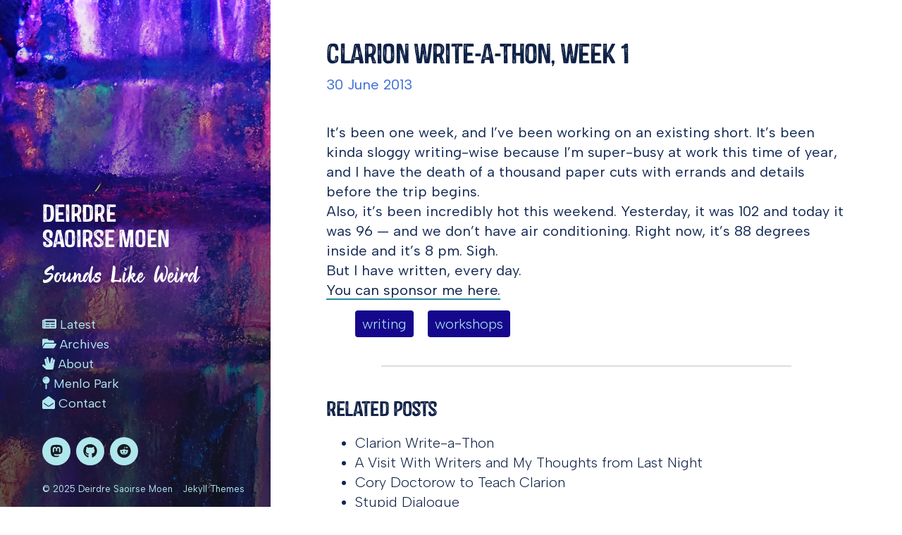

--- FILE ---
content_type: text/html
request_url: https://deirdre.net/2013/clarion-write-a-thon-week-1/
body_size: 2990
content:
<!DOCTYPE html>
<html class="no-js" lang="en">
  <head>
    <!-- - - - - - - - - - - - - - - - - - - - - - - - - - - - - - - -

	Deirdre Saoirse&nbsp;Moen

	Journal Theme by https://jekyllthemes.io
	Premium + free Jekyll themes for your blog or website.

	- - - - - - - - - - - - - - - - - - - - - - - - - - - - - - - - -->
    <meta charset="utf-8">
    <meta http-equiv="X-UA-Compatible" content="IE=edge,chrome=1">
    <!-- Page Info -->
    <link rel="shortcut icon" href="/assets/favicon.png">
    <title>Clarion Write-a-Thon, Week 1 – Deirdre Saoirse&nbsp;Moen</title>
    <meta name="description" content="It’s been one week, and I’ve been working on an existing short. It’s been kinda sloggy writing-wise because I’m super-busy at work this time of year, and I have the death of a thousand paper cuts with errands and details before the trip begins.
Also, it’s been incredibly hot this weekend. Yesterday, it was 102 and today it was 96 — and we don’t have air conditioning. Right now, it’s 88 degrees inside and it’s 8 pm. Sigh.
But I have written, every day.
You can sponsor me here.
">
    <!-- Twitter Card -->
    <meta name="twitter:card" content="summary_large_image">
    <meta name="twitter:title" content="Clarion Write-a-Thon, Week 1 – Deirdre Saoirse&nbsp;Moen">
    <meta name="twitter:description" content="It’s been one week, and I’ve been working on an existing short. It’s been kinda sloggy writing-wise because I’m super-busy at work this time of year, and I have the death of a thousand paper cuts with errands and details before the trip begins.
Also, it’s been incredibly hot this weekend. Yesterday, it was 102 and today it was 96 — and we don’t have air conditioning. Right now, it’s 88 degrees inside and it’s 8 pm. Sigh.
But I have written, every day.
You can sponsor me here.
">
    <meta name="twitter:image:src" content="https://deirdre.net/assets/sidebar.jpg">
    <!-- Facebook OpenGraph -->
    <meta property="og:title" content="Clarion Write-a-Thon, Week 1 – Deirdre Saoirse&nbsp;Moen" />
    <meta property="og:description" content="It’s been one week, and I’ve been working on an existing short. It’s been kinda sloggy writing-wise because I’m super-busy at work this time of year, and I have the death of a thousand paper cuts with errands and details before the trip begins.
Also, it’s been incredibly hot this weekend. Yesterday, it was 102 and today it was 96 — and we don’t have air conditioning. Right now, it’s 88 degrees inside and it’s 8 pm. Sigh.
But I have written, every day.
You can sponsor me here.
" />
    <meta property="og:image" content="https://deirdre.net/assets/sidebar.jpg" />
    <!-- Font Embed Code -->
    <link href="https://fonts.googleapis.com/css?family=Albert+Sans:300,300i,400,400i,600,600i" rel="stylesheet">
    <!-- Styles -->
    <meta name="viewport" content="width=device-width, initial-scale=1">
    <link rel="stylesheet" href="/css/style.css">
    <!-- Icons -->
    <script defer src="https://use.fontawesome.com/releases/v5.1.1/js/solid.js" integrity="sha384-GXi56ipjsBwAe6v5X4xSrVNXGOmpdJYZEEh/0/GqJ3JTHsfDsF8v0YQvZCJYAiGu" crossorigin="anonymous"></script>
    <script defer src="https://use.fontawesome.com/releases/v5.1.1/js/brands.js" integrity="sha384-0inRy4HkP0hJ038ZyfQ4vLl+F4POKbqnaUB6ewmU4dWP0ki8Q27A0VFiVRIpscvL" crossorigin="anonymous"></script>
    <script defer src="https://use.fontawesome.com/releases/v5.1.1/js/fontawesome.js" integrity="sha384-NY6PHjYLP2f+gL3uaVfqUZImmw71ArL9+Roi9o+I4+RBqArA2CfW1sJ1wkABFfPe" crossorigin="anonymous"></script>
    <link type="application/atom+xml" rel="alternate" href="https://deirdre.net/feed.xml" title="Sounds Like Weird" />
    <!-- Begin Jekyll SEO tag v2.8.0 -->
    <title>Clarion Write-a-Thon, Week 1 | Sounds Like Weird</title>
    <meta name="generator" content="Jekyll v4.3.3" />
    <meta property="og:title" content="Clarion Write-a-Thon, Week 1" />
    <meta name="author" content="deirdre" />
    <meta property="og:locale" content="en_US" />
    <meta name="description" content="It’s been one week, and I’ve been working on an existing short. It’s been kinda sloggy writing-wise because I’m super-busy at work this time of year, and I have the death of a thousand paper cuts with errands and details before the trip begins. Also, it’s been incredibly hot this weekend. Yesterday, it was 102 and today it was 96 — and we don’t have air conditioning. Right now, it’s 88 degrees inside and it’s 8 pm. Sigh. But I have written, every day. You can sponsor me here." />
    <meta property="og:description" content="It’s been one week, and I’ve been working on an existing short. It’s been kinda sloggy writing-wise because I’m super-busy at work this time of year, and I have the death of a thousand paper cuts with errands and details before the trip begins. Also, it’s been incredibly hot this weekend. Yesterday, it was 102 and today it was 96 — and we don’t have air conditioning. Right now, it’s 88 degrees inside and it’s 8 pm. Sigh. But I have written, every day. You can sponsor me here." />
    <link rel="canonical" href="https://deirdre.net/2013/clarion-write-a-thon-week-1/" />
    <meta property="og:url" content="https://deirdre.net/2013/clarion-write-a-thon-week-1/" />
    <meta property="og:site_name" content="Sounds Like Weird" />
    <meta property="og:type" content="article" />
    <meta property="article:published_time" content="2013-06-30T12:55:53-07:00" />
    <meta name="twitter:card" content="summary" />
    <meta property="twitter:title" content="Clarion Write-a-Thon, Week 1" />
    <script type="application/ld+json">
      {"@context":"https://schema.org","@type":"BlogPosting","author":{"@type":"Person","name":"deirdre"},"dateModified":"2013-06-30T12:55:53-07:00","datePublished":"2013-06-30T12:55:53-07:00","description":"It’s been one week, and I’ve been working on an existing short. It’s been kinda sloggy writing-wise because I’m super-busy at work this time of year, and I have the death of a thousand paper cuts with errands and details before the trip begins. Also, it’s been incredibly hot this weekend. Yesterday, it was 102 and today it was 96 — and we don’t have air conditioning. Right now, it’s 88 degrees inside and it’s 8 pm. Sigh. But I have written, every day. You can sponsor me here.","headline":"Clarion Write-a-Thon, Week 1","mainEntityOfPage":{"@type":"WebPage","@id":"https://deirdre.net/2013/clarion-write-a-thon-week-1/"},"url":"https://deirdre.net/2013/clarion-write-a-thon-week-1/"}
    </script>
    <!-- End Jekyll SEO tag -->
    <!-- Custom Styles -->
    <style></style>
    <!-- Analytics Code -->
    <!-- Extra Header JS Code -->
  </head>
  <body class="loading ajax-loading" data-site-url="https://deirdre.net" data-page-url="/2013/clarion-write-a-thon-week-1/">
    <header class="header">
      <div class="header-image header-image--on" style="background-image: url(/assets/sidebar.jpg);"></div>
      <div class="header-image"></div>
      <div class="header-overlay"></div>
      <div class="header__content">
        <a href="/" class="header__title">
          Deirdre Saoirse&nbsp;Moen
        </a>
        <p class="header__tagline">Sounds Like Weird</p>
        <div class="menu">
          <div class="menu__toggle js-menu-toggle">
            <div class="menu__toggle__icon"><span></span></div>
          </div>
          <div class="menu__wrap">
            <ul class="menu__list">
              <li class="menu__list__item">
                <a href="/" class="menu__list__item__link">
                  <i class="fa fa-newspaper" aria-hidden="true"></i> Latest</a>
              </li>
              <li class="menu__list__item">
                <a href="/archives/" class="menu__list__item__link">
                  <i class="fa fa-folder-open" aria-hidden="true"></i> Archives</a>
              </li>
              <li class="menu__list__item">
                <a href="/about" class="menu__list__item__link">
                  <i class="fa fa-hand-spock" aria-hidden="true"></i> About</a>
              </li>
              <li class="menu__list__item">
                <a href="/about/menlo-park" class="menu__list__item__link">
                  <i class="fa fa-map-pin" aria-hidden="true"></i> Menlo Park</a>
              </li>
              <li class="menu__list__item">
                <a href="/contact" class="menu__list__item__link">
                  <i class="fa fa-envelope-open" aria-hidden="true"></i> Contact</a>
              </li>
            </ul>
            <ul class="socials">
              <li class="socials__item">
                <a href="https://hachyderm.io/@deirdresm" target="_blank" class="socials__item__link" title="Mastodon">
                  <i class="fab fa-mastodon" aria-hidden="true"></i>
                </a>
              </li>
              <li class="socials__item">
                <a href="https://github.com/deirdresm" target="_blank" class="socials__item__link" title="Github">
                  <i class="fab fa-github" aria-hidden="true"></i>
                </a>
              </li>
              <li class="socials__item">
                <a href="https://reddit.com/u/deirdresm" target="_blank" class="socials__item__link" title="Reddit">
                  <i class="fab fa-reddit" aria-hidden="true"></i>
                </a>
              </li>
            </ul>
          </div>
        </div>
      </div>
      <div class="header__copyright">
        <span>© 2025 Deirdre Saoirse&nbsp;Moen</span>
        <a href="https://jekyllthemes.io" target="_blank">Jekyll Themes</a>
      </div>
    </header>
    <div class="loader"><svg width="120" height="30" viewBox="0 0 120 30" xmlns="http://www.w3.org/2000/svg"><circle cx="15" cy="15" r="15"><animate attributeName="r" from="15" to="15" begin="0s" dur="0.8s" values="15;9;15" calcMode="linear" repeatCount="indefinite" /><animate attributeName="fill-opacity" from="1" to="1" begin="0s" dur="0.8s" values="1;.5;1" calcMode="linear" repeatCount="indefinite" /></circle><circle cx="60" cy="15" r="9" fill-opacity="0.3"><animate attributeName="r" from="9" to="9" begin="0s" dur="0.8s" values="9;15;9" calcMode="linear" repeatCount="indefinite" /><animate attributeName="fill-opacity" from="0.5" to="0.5" begin="0s" dur="0.8s" values=".5;1;.5" calcMode="linear" repeatCount="indefinite" /></circle><circle cx="105" cy="15" r="15"><animate attributeName="r" from="15" to="15" begin="0s" dur="0.8s" values="15;9;15" calcMode="linear" repeatCount="indefinite" /><animate attributeName="fill-opacity" from="1" to="1" begin="0s" dur="0.8s" values="1;.5;1" calcMode="linear" repeatCount="indefinite" /></circle></svg></div>
    <div class="page-loader"></div>
    <div class="page">
      <div class="page__content" data-page-title="Clarion Write-a-Thon, Week 1 – Deirdre Saoirse&nbsp;Moen" data-image="/assets/sidebar.jpg">
        <section class="intro">
          <div class="wrap">
            <h1>Clarion Write-a-Thon, Week 1</h1>
            <p>30 June 2013</p>
          </div>
        </section>
        <section class="single">
          <div class="wrap">
            <p>It’s been one week, and I’ve been working on an existing short. It’s been kinda sloggy writing-wise because I’m super-busy at work this time of year, and I have the death of a thousand paper cuts with errands and details before the trip begins.<br />
              Also, it’s been incredibly hot this weekend. Yesterday, it was 102 and today it was 96 — and we don’t have air conditioning. Right now, it’s 88 degrees inside and it’s 8 pm. Sigh.<br />
              But I have written, every day.<br />
              <a href="http://clarionwriteathon.org/members/profile.php?writerid=580933">You can sponsor me here.</a></p>
            <ul class="tag-list">
              <li><a href="/tag/writing">writing</a></li>
              <li><a href="/tag/workshops">workshops</a></li>
            </ul>
            <hr>
            <div>
              <h3>Related Posts</h3>
              <ul class="related-post">
                <li><a href="/2013/clarion-write-a-thon/">Clarion Write-a-Thon</a></li>
                <li><a href="/2011/a-visit-with-writers-and-my-thoughts-from-last-night/">A Visit With Writers and My Thoughts from Last Night</a></li>
                <li><a href="/2004/cory-to-teach-clarion/">Cory Doctorow to Teach Clarion</a></li>
                <li><a href="/2002/stupid-dialogue/">Stupid Dialogue</a></li>
                <li><a href="/2002/chugging-along-2/">Chugging Along</a></li>
              </ul>
            </div>
          </div>
        </section>
      </div>
    </div>
    <footer class="footer">
    </footer>
    <!-- Javascript Assets -->
    <script src="https://ajax.googleapis.com/ajax/libs/jquery/3.2.1/jquery.min.js"></script>
    <script src="/js/plugins-min.js"></script>
    <script src="/js/journal-min.js"></script>
    <!-- Extra Footer JS Code -->
  </body>
</html>

--- FILE ---
content_type: text/css
request_url: https://deirdre.net/css/style.css
body_size: 7988
content:
html,body,div,span,applet,object,iframe,h1,h2,h3,h4,h5,h6,p,blockquote,pre,hr,a,abbr,address,cite,code,del,dfn,em,img,ins,kbd,q,s,samp,small,strong,sub,sup,tt,var,b,u,i,dl,dt,dd,ol,ul,li,fieldset,form,label,legend,table,caption,tbody,tfoot,thead,tr,th,td,article,aside,canvas,details,figcaption,figure,footer,header,hgroup,menu,nav,section,summary,time,mark,audio,video{margin:0;padding:0}article,aside,details,figcaption,figure,footer,header,hgroup,menu,nav,section{display:block}h1,h2,h3,h4,h5,h6{font-size:100%}table{border-collapse:collapse;border-spacing:0}strong,b,mark{font-weight:700;font-style:inherit}em,i,cite,q,address,dfn,var{font-style:italic;font-weight:inherit}abbr[title],dfn[title]{cursor:help;border-bottom:1px dotted}ins{border-bottom:1px solid}a,u,ins{text-decoration:none}del,s{text-decoration:line-through}pre,code,samp,kbd{font-family:monospace}small{font-size:.75em}img{border:0;font-style:italic}input,select,option,optgroup,textarea{font:inherit}*{-moz-box-sizing:border-box;-webkit-box-sizing:border-box;box-sizing:border-box;margin:0;padding:0}article,aside,details,figcaption,figure,footer,header,hgroup,nav,section{display:block}audio[controls],canvas,video{display:inline-block;*display:inline;*zoom:1}html{font-size:100%;-webkit-overflow-scrolling:touch;-webkit-tap-highlight-color:rgba(0,0,0,0);-webkit-text-size-adjust:100%;-ms-text-size-adjust:100%}body{margin:0;text-rendering:optimizeLegibility}img{border:0;-ms-interpolation-mode:bicubic;display:block}img,object,embed{max-width:100%;height:auto}input{-webkit-appearance:none}header,footer,section{position:relative;float:left;clear:both;width:100%}*{margin:0;padding:0;line-height:calc(.25rem + 1em + .25rem)}*,::before,::after{box-sizing:border-box}*:where(:not(fieldset,progress,meter)){border-width:0;border-style:solid;background-origin:border-box;background-repeat:no-repeat}html{block-size:100%;-webkit-text-size-adjust:none}@media(prefers-reduced-motion: no-preference){html:focus-within{scroll-behavior:smooth}}body{-webkit-font-smoothing:antialiased;text-rendering:optimizeSpeed;min-block-size:100%}:where(img,svg,video,canvas,audio,iframe,embed,object){display:block}:where(img,svg,video){block-size:auto;max-inline-size:100%}:where(svg){stroke:none;fill:currentColor}:where(svg):where(:not([fill])){stroke:currentColor;fill:none;stroke-linecap:round;stroke-linejoin:round}:where(svg):where(:not([width])){inline-size:5rem}:where(input,button,textarea,select),:where(input[type=file])::-webkit-file-upload-button{color:inherit;font:inherit;font-size:inherit;letter-spacing:inherit}:where(textarea){resize:vertical}@supports(resize: block){:where(textarea){resize:block}}:where(p,h1,h2,h3,h4,h5,h6){overflow-wrap:break-word}w h1{font-size:2em}:where(ul,ol)[role=list]{list-style:none}a:not([class]){text-decoration-skip-ink:auto}:where(a[href],area,button,input,label[for],select,summary,textarea,[tabindex]:not([tabindex*="-"])){cursor:pointer;touch-action:manipulation}:where(input[type=file]){cursor:auto}:where(input[type=file])::-webkit-file-upload-button,:where(input[type=file])::file-selector-button{cursor:pointer}@media(prefers-reduced-motion: no-preference){:focus-visible{transition:outline-offset 145ms cubic-bezier(0.25, 0, 0.4, 1)}:where(:not(:active)):focus-visible{transition-duration:.25s}}:where(:not(:active)):focus-visible{outline-offset:5px}:where(button,button[type],input[type=button],input[type=submit],input[type=reset]),:where(input[type=file])::-webkit-file-upload-button,:where(input[type=file])::file-selector-button{-webkit-tap-highlight-color:rgba(0,0,0,0);-webkit-touch-callout:none;user-select:none;text-align:center}:where(button,button[type],input[type=button],input[type=submit],input[type=reset])[disabled]{cursor:not-allowed}input,textarea{-webkit-user-select:auto}textarea{white-space:revert}meter{-webkit-appearance:revert;appearance:revert}::placeholder{color:unset}:where([contenteditable]:not([contenteditable=false])){-moz-user-modify:read-write;-webkit-user-modify:read-write;overflow-wrap:break-word;-webkit-line-break:after-white-space;-webkit-user-select:auto}:where([draggable=true]){-webkit-user-drag:element}@-webkit-keyframes a{0%{-webkit-transform:translate(-50%, -50%) rotateX(0) rotateY(0);transform:translate(-50%, -50%) rotateX(0) rotateY(0)}50%{-webkit-transform:translate(-50%, -50%) rotateX(-180deg) rotateY(0);transform:translate(-50%, -50%) rotateX(-180deg) rotateY(0)}to{-webkit-transform:translate(-50%, -50%) rotateX(-180deg) rotateY(-180deg);transform:translate(-50%, -50%) rotateX(-180deg) rotateY(-180deg)}}@keyframes a{0%{-webkit-transform:translate(-50%, -50%) rotateX(0) rotateY(0);transform:translate(-50%, -50%) rotateX(0) rotateY(0)}50%{-webkit-transform:translate(-50%, -50%) rotateX(-180deg) rotateY(0);transform:translate(-50%, -50%) rotateX(-180deg) rotateY(0)}to{-webkit-transform:translate(-50%, -50%) rotateX(-180deg) rotateY(-180deg);transform:translate(-50%, -50%) rotateX(-180deg) rotateY(-180deg)}}.fluidbox{outline:none}.fluidbox__overlay{background-color:rgba(255,255,255,.85);cursor:pointer;cursor:zoom-out;opacity:0;pointer-events:none;position:fixed;top:-100%;left:0;bottom:-100%;right:0;-webkit-transition:all .25s ease-in-out;transition:all .25s ease-in-out}.fluidbox--opened .fluidbox__overlay{pointer-events:auto}.fluidbox__wrap{background-position:center center;background-size:cover;margin:0 auto;position:relative;-webkit-transition:all .25s ease-in-out;transition:all .25s ease-in-out}.fluidbox--closed .fluidbox__thumb,.fluidbox__thumb{-webkit-transition:opacity 0s ease-in-out 0s;transition:opacity 0s ease-in-out 0s}.fluidbox__ghost{background-size:100% 100%;background-position:center center;background-repeat:no-repeat;position:absolute;-webkit-transition:opacity 0s 0s,-webkit-transform .25s 0s;transition:opacity 0s 0s,-webkit-transform .25s 0s;transition:opacity 0s 0s,transform .25s 0s;transition:opacity 0s 0s,transform .25s 0s,-webkit-transform .25s 0s}.fluidbox--opened .fluidbox__ghost{cursor:pointer;cursor:zoom-out}.fluidbox--closed .fluidbox__ghost{-webkit-transition:opacity 0s .25s,-webkit-transform .25s 0s;transition:opacity 0s .25s,-webkit-transform .25s 0s;transition:opacity 0s .25s,transform .25s 0s;transition:opacity 0s .25s,transform .25s 0s,-webkit-transform .25s 0s}.fluidbox__loader{opacity:0;-webkit-perspective:200px;perspective:200px;pointer-events:none;position:absolute;top:0;left:0;bottom:0;right:0}.fluidbox__loader:before{background-color:rgba(255,255,255,.85);content:"";-webkit-transform-style:preserve-3d;transform-style:preserve-3d;position:absolute;top:50%;left:50%;width:20%;padding-bottom:20%;-webkit-transform:translate(-50%, -50%);transform:translate(-50%, -50%);-webkit-transition-property:-webkit-transform;transition-property:-webkit-transform;transition-property:transform;transition-property:transform,-webkit-transform;-webkit-transition-duration:.25s;transition-duration:.25s;-webkit-transition-delay:0s;transition-delay:0s}.fluidbox--loading .fluidbox__loader{opacity:1;-webkit-transition:opacity .25s ease-in-out .25s;transition:opacity .25s ease-in-out .25s}.fluidbox--loading .fluidbox__loader:before{-webkit-animation:a 1s 0s infinite ease-in-out forwards;animation:a 1s 0s infinite ease-in-out forwards}.owl-carousel{display:none;-webkit-tap-highlight-color:rgba(0,0,0,0);position:relative;z-index:1}.owl-carousel .owl-stage{position:relative;-ms-touch-action:pan-Y;-moz-backface-visibility:hidden}.owl-carousel .owl-stage:after{content:".";display:block;clear:both;visibility:hidden;line-height:0;height:0}.owl-carousel .owl-stage-outer{position:relative;overflow:hidden;-webkit-transform:translate3d(0px, 0px, 0px)}.owl-carousel .owl-wrapper,.owl-carousel .owl-item{-webkit-backface-visibility:hidden;-moz-backface-visibility:hidden;-ms-backface-visibility:hidden;-webkit-transform:translate3d(0, 0, 0);-moz-transform:translate3d(0, 0, 0);-ms-transform:translate3d(0, 0, 0)}.owl-carousel .owl-item{position:relative;min-height:1px;float:left;-webkit-backface-visibility:hidden;-webkit-tap-highlight-color:rgba(0,0,0,0);-webkit-touch-callout:none}.owl-carousel .owl-item img{display:block;width:100%}.owl-carousel .owl-nav.disabled,.owl-carousel .owl-dots.disabled{display:none}.owl-carousel .owl-nav .owl-prev,.owl-carousel .owl-nav .owl-next,.owl-carousel .owl-dot{cursor:pointer;cursor:hand;-webkit-user-select:none;-khtml-user-select:none;-moz-user-select:none;-ms-user-select:none;user-select:none}.owl-carousel.owl-loaded{display:block}.owl-carousel.owl-loading{opacity:0;display:block}.owl-carousel.owl-hidden{opacity:0}.owl-carousel.owl-refresh .owl-item{visibility:hidden}.owl-carousel.owl-drag .owl-item{-webkit-user-select:none;-moz-user-select:none;-ms-user-select:none;user-select:none}.owl-carousel.owl-grab{cursor:move;cursor:grab}.owl-carousel.owl-rtl{direction:rtl}.owl-carousel.owl-rtl .owl-item{float:right}.no-js .owl-carousel{display:block}.owl-carousel .animated{animation-duration:500ms;animation-fill-mode:both}.owl-carousel .owl-animated-in{z-index:0}.owl-carousel .owl-animated-out{z-index:1}.owl-carousel .fadeOut{animation-name:fadeOut}@keyframes fadeOut{0%{opacity:1}100%{opacity:0}}.owl-height{transition:height 500ms ease-in-out}.owl-carousel .owl-item .owl-lazy{opacity:0;transition:opacity 400ms ease}.owl-carousel .owl-item img.owl-lazy{transform-style:preserve-3d}.owl-carousel .owl-video-wrapper{position:relative;height:100%;background:#000}.owl-carousel .owl-video-play-icon{position:absolute;height:80px;width:80px;left:50%;top:50%;margin-left:-40px;margin-top:-40px;background:url("owl.video.play.png") no-repeat;cursor:pointer;z-index:1;-webkit-backface-visibility:hidden;transition:transform 100ms ease}.owl-carousel .owl-video-play-icon:hover{-ms-transform:scale(1.3, 1.3);transform:scale(1.3, 1.3)}.owl-carousel .owl-video-playing .owl-video-tn,.owl-carousel .owl-video-playing .owl-video-play-icon{display:none}.owl-carousel .owl-video-tn{opacity:0;height:100%;background-position:center center;background-repeat:no-repeat;background-size:contain;transition:opacity 400ms ease}.owl-carousel .owl-video-frame{position:relative;z-index:1;height:100%;width:100%}@font-face{font-family:"CastorOne";src:url("/fonts/castor-one-webfont.eot");src:url("/fonts/castor-one-webfont.eot?#iefix") format("embedded-opentype"),url("/fonts/castor-one-webfont.woff") format("woff"),url("/fonts/castor-one-webfont.ttf") format("truetype");font-weight:normal;font-style:normal}@font-face{font-family:"CastorOne";src:url("/fonts/castor-one-italic-webfont.eot");src:url("/fonts/castor-one-italic-webfont.eot?#iefix") format("embedded-opentype"),url("/fonts/castor-one-italic-webfont.woff") format("woff"),url("/fonts/castor-one-italic-webfont.ttf") format("truetype");font-weight:normal;font-style:italic}@font-face{font-family:"Evenfall";src:url("/fonts/Evenfall-Upright-webfont.eot");src:url("/fonts/Evenfall-Upright-webfont.eot?#iefix") format("embedded-opentype"),url("/fonts/Evenfall-Upright-webfont.woff") format("woff"),url("/fonts/Evenfall-Upright-webfont.woff2") format("woff2"),url("/fonts/Evenfall-Upright-webfont.ttf") format("truetype");font-weight:normal;font-style:normal}@font-face{font-family:"Evenfall";src:url("/fonts/Evenfall-Italic-webfont.eot");src:url("/fonts/Evenfall-Italic-webfont.eot?#iefix") format("embedded-opentype"),url("/fonts/Evenfall-Italic-webfont.woff") format("woff"),url("/fonts/Evenfall-Italic-webfont.woff2") format("woff2"),url("/fonts/Evenfall-Italic-webfont.ttf") format("truetype");font-weight:normal;font-style:italic}@font-face{font-family:"FourSeasonsPro";src:url("/fonts/four_seasons_pro-webfont.eot");src:url("/fonts/four_seasons_pro-webfont.eot?#iefix") format("embedded-opentype"),url("/fonts/four_seasons_pro-webfont.woff") format("woff"),url("/fonts/four_seasons_pro-webfont.ttf") format("truetype"),url("/fonts/four_seasons_pro-webfont.svg#four_seasons_pro") format("svg");font-weight:normal;font-style:normal}@font-face{font-family:"FourSeasonsPro";src:url("/fonts/four_seasons_pro_italic-webfont.eot");src:url("/fonts/four_seasons_pro_italic-webfont.eot?#iefix") format("embedded-opentype"),url("/fonts/four_seasons_pro_italic-webfont.woff") format("woff"),url("/fonts/four_seasons_pro_italic-webfont.ttf") format("truetype"),url("/fonts/four_seasons_pro_italic-webfont.svg#four_seasons_pro_italic") format("svg");font-weight:normal;font-style:italic}@font-face{font-family:"FourSeasonsPro";src:url("/fonts/four_seasons_pro_bold-webfont.eot");src:url("/fonts/four_seasons_pro_bold-webfont.eot?#iefix") format("embedded-opentype"),url("/fonts/four_seasons_pro_bold-webfont.woff") format("woff"),url("/fonts/four_seasons_pro_bold-webfont.ttf") format("truetype"),url("/fonts/four_seasons_pro_bold-webfont.svg#four_seasons_pro_bold") format("svg");font-weight:bold;font-style:normal}@font-face{font-family:"FourSeasonsPro";src:url("/fonts/four_seasons_pro_bold_italic-webfont.eot");src:url("/fonts/four_seasons_pro_bold_italic-webfont.eot?#iefix") format("embedded-opentype"),url("/fonts/four_seasons_pro_bold_italic-webfont.woff") format("woff"),url("/fonts/four_seasons_pro_bold_italic-webfont.ttf") format("truetype"),url("/fonts/four_seasons_pro_bold_italic-webfont.svg#four_seasons_pro_bold_italic") format("svg");font-weight:bold;font-style:italic}@font-face{font-family:"friendlyicons";src:url("/fonts/Friendly-Icons-Font.eot");src:url("/fonts/Friendly-Icons-Font.eot?#iefix") format("embedded-opentype"),url("/fonts/Friendly-Icons-Font.woff") format("woff"),url("/fonts/Friendly-Icons-Font.ttf") format("truetype"),url("/fonts/Friendly-Icons-Font.svg#friendlyicons") format("svg");font-weight:normal;font-style:normal}html,body{height:100%}body{background:#fff;font-family:"Albert Sans","Georgia","Optima",serif;font-weight:400;font-style:normal;line-height:1;color:#112753;min-height:100%;position:relative}h1,h2,h3,h4,h5,h6{font-family:"CastorOne","Optima","Helvetica","Arial",sans-serif;color:#0e2045}h1:first-child,h2:first-child,h3:first-child,h4:first-child,h5:first-child,h6:first-child{margin-top:0}h1,.h1{font-size:25px;font-weight:400;line-height:1.2;letter-spacing:-0.02em}@media only screen and (min-width: 768px){h1,.h1{font-size:30px}}@media only screen and (min-width: 1220px){h1,.h1{font-size:40px}}h1 a,.h1 a{font-weight:400}h2,.h2{margin-top:40px;font-size:25px;font-weight:400;line-height:1.2;letter-spacing:-0.02em}@media only screen and (min-width: 768px){h2,.h2{font-size:30px}}@media only screen and (min-width: 1220px){h2,.h2{font-size:35px}}h2 a,.h2 a{font-weight:400}p h2,p .h2{margin-top:20px}h3,.h3{margin-top:40px;font-size:22px;font-weight:400;line-height:1.3;letter-spacing:-0.02em}@media only screen and (min-width: 768px){h3,.h3{font-size:25px}}@media only screen and (min-width: 1220px){h3,.h3{font-size:30px}}h4,.h4{margin-top:25px;font-size:17px;font-weight:400;line-height:1.6;letter-spacing:0em}@media only screen and (min-width: 768px){h4,.h4{font-size:22px}}@media only screen and (min-width: 1220px){h4,.h4{font-size:22px}}h5,.h5{margin-top:15px;font-size:17px;font-weight:400;line-height:1.6;letter-spacing:0em}@media only screen and (min-width: 768px){h5,.h5{font-size:20px}}@media only screen and (min-width: 1220px){h5,.h5{font-size:20px}}h6,.h6{margin-top:15px;font-size:17px;font-weight:400;line-height:1.6;letter-spacing:0em}@media only screen and (min-width: 768px){h6,.h6{font-size:20px}}@media only screen and (min-width: 1220px){h6,.h6{font-size:20px}}p,ul,ol{margin-top:15px;font-size:16px;font-weight:400;line-height:1.4;letter-spacing:0em}@media only screen and (min-width: 768px){p,ul,ol{font-size:18px}}@media only screen and (min-width: 1220px){p,ul,ol{font-size:20px}}p strong,ul strong,ol strong{font-weight:600}p:first-child,ul:first-child,ol:first-child{margin-top:0}ul,ol{list-style-position:outside;margin-left:10%}ol{max-width:85%}ol li{width:100%}ul li p{width:100%;padding-bottom:6px;line-height:1.35}blockquote{margin-top:15px;margin-block-start:15px;margin-block-end:15px;font-family:"Albert Sans","Georgia","Optima",serif;font-size:17px;font-weight:400;letter-spacing:.02em;line-height:1.35}@media only screen and (min-width: 768px){blockquote{font-size:18px}}@media only screen and (min-width: 1220px){blockquote{font-size:19px}}blockquote p{font-size:17px;font-weight:400;letter-spacing:.02em;line-height:1.35}@media only screen and (min-width: 768px){blockquote p{font-size:18px}}@media only screen and (min-width: 1220px){blockquote p{font-size:19px}}a{text-decoration:none;color:#0e2045;font-weight:500;-webkit-transition:all .15s ease-in-out;-moz-transition:all .15s ease-in-out;-ms-transition:all .15s ease-in-out;-o-transition:all .15s ease-in-out;transition:all .15s ease-in-out}a:hover{color:#258a9b}.button{display:inline-block;padding:9px 10px 10px;font-size:13px;line-height:1;border:2px solid #258a9b;border-radius:3px;background:#258a9b;color:#fff;font-weight:600;letter-spacing:0em;cursor:pointer}@media only screen and (min-width: 768px){.button{padding:11px 20px 12px;font-size:15px}}.button:hover{background:#256d9b;border-color:#256d9b;color:#fff}.button svg{margin-right:5px}.button svg:last-child{margin-right:0;margin-left:5px}@media only screen and (min-width: 768px){.button svg{margin-right:8px}.button svg:last-child{margin-right:0;margin-left:8px}}.button--large{padding:15px 20px 16px;font-size:13px}@media only screen and (min-width: 768px){.button--large{padding:19px 40px 20px;font-size:17px}}.button--light{background:rgba(0,0,0,0);border-color:#0e2045;color:#0e2045}.button--light:hover{background:#258a9b;border-color:#258a9b;color:#fff}.button--overlay{background:rgba(0,0,0,0);border-color:#fff;color:#fff}.button--overlay:hover{background:#fff;border-color:#fff;color:#258a9b}hr{margin:40px 0;border:0;height:2px;background:#ddd}::selection{background:#258a9b;color:#fff}::-moz-selection{background:#258a9b;color:#fff}.page-loader{display:none}.page{-webkit-transition:all .4s ease-in-out;-moz-transition:all .4s ease-in-out;-ms-transition:all .4s ease-in-out;-o-transition:all .4s ease-in-out;transition:all .4s ease-in-out}body.loading .loader{opacity:1;visibility:visible;-webkit-transition:all .4s ease-in-out 1s;-moz-transition:all .4s ease-in-out 1s;-ms-transition:all .4s ease-in-out 1s;-o-transition:all .4s ease-in-out 1s;transition:all .4s ease-in-out 1s}body.loading .page{opacity:0;visibility:hidden;-webkit-transition:all .4s ease-in-out;-moz-transition:all .4s ease-in-out;-ms-transition:all .4s ease-in-out;-o-transition:all .4s ease-in-out;transition:all .4s ease-in-out}body.loading .footer{opacity:0;visibility:hidden;-webkit-transition:all .4s ease-in-out;-moz-transition:all .4s ease-in-out;-ms-transition:all .4s ease-in-out;-o-transition:all .4s ease-in-out;transition:all .4s ease-in-out}.loader{position:fixed;top:50%;left:50%;-moz-transform:translate(-50%, -50%);-o-transform:translate(-50%, -50%);-ms-transform:translate(-50%, -50%);-webkit-transform:translate(-50%, -50%);transform:translate(-50%, -50%);width:60px;height:15px;opacity:0;visibility:hidden;-webkit-transition:all .2s ease-in-out;-moz-transition:all .2s ease-in-out;-ms-transition:all .2s ease-in-out;-o-transition:all .2s ease-in-out;transition:all .2s ease-in-out}@media only screen and (min-width: 1024px){.loader{left:65%}}@media only screen and (min-width: 1600px){.loader{left:62.5%}}.loader svg{width:100%;height:100%;fill:rgba(14,32,69,.2)}.page,.page__content{float:left;clear:both;width:100%}@media only screen and (min-width: 1024px){.page{padding-left:30%}}@media only screen and (min-width: 1600px){.page{padding-left:25%}}.featured-image{position:relative;width:100%;height:0;padding-bottom:56.25%;background-size:cover;background-position:center;background-repeat:no-repeat}@media only screen and (min-width: 1024px){.featured-image{position:fixed;z-index:10;top:0;left:0;bottom:0;height:auto;padding-bottom:0;width:30%}}section{margin-top:40px}@media only screen and (min-width: 768px){section{margin-top:50px}}@media only screen and (min-width: 1024px){section{margin-top:60px}}@media only screen and (min-width: 1220px){section{margin-top:80px}}.wrap{position:relative;margin:0 auto;padding:0 20px}@media only screen and (min-width: 768px){.wrap{padding:0 40px}}@media only screen and (min-width: 1024px){.wrap{padding:0}}.buy-cta{position:fixed;bottom:0;right:0}.buy-cta__link{display:block;position:relative;width:40px;height:40px;background:#dc5b5d}@media only screen and (min-width: 768px){.buy-cta__link{width:60px;height:60px}}.buy-cta__link svg{position:absolute;top:50%;left:50%;width:20px;height:20px;-moz-transform:translate(-50%, -50%);-o-transform:translate(-50%, -50%);-ms-transform:translate(-50%, -50%);-webkit-transform:translate(-50%, -50%);transform:translate(-50%, -50%);fill:#fff}@media only screen and (min-width: 768px){.buy-cta__link svg{width:30px;height:30px}}.buy-cta__link:hover .buy-cta__text{-moz-transform:translate(0, 0);-o-transform:translate(0, 0);-ms-transform:translate(0, 0);-webkit-transform:translate(0, 0);transform:translate(0, 0);opacity:1}.buy-cta__text{position:absolute;top:0;right:40px;background:#dc5b5d;padding:14px 10px 13px 17px;color:#fff;font-size:13px;line-height:1;white-space:nowrap;-webkit-transition:all .15s ease-in-out;-moz-transition:all .15s ease-in-out;-ms-transition:all .15s ease-in-out;-o-transition:all .15s ease-in-out;transition:all .15s ease-in-out;-moz-transform:translate(0, 20px);-o-transform:translate(0, 20px);-ms-transform:translate(0, 20px);-webkit-transform:translate(0, 20px);transform:translate(0, 20px);opacity:0}@media only screen and (min-width: 768px){.buy-cta__text{right:60px;padding:22px 14px 23px 25px;font-size:15px;-moz-transform:translate(0, 30px);-o-transform:translate(0, 30px);-ms-transform:translate(0, 30px);-webkit-transform:translate(0, 30px);transform:translate(0, 30px)}}.header{padding:40px 20px;background:#161b21}@media only screen and (min-width: 768px){.header{padding:80px 40px}}@media only screen and (min-width: 1024px){.header{position:fixed;z-index:10;overflow:auto;top:0;left:0;bottom:0;width:30%;padding:0}}@media only screen and (min-width: 1600px){.header{width:25%}}.header-image{position:absolute;top:0;left:0;bottom:0;right:0;background-size:cover;background-position:center;background-repeat:no-repeat;opacity:0;-webkit-transition:opacity .4s ease-in-out;-moz-transition:opacity .4s ease-in-out;-ms-transition:opacity .4s ease-in-out;-o-transition:opacity .4s ease-in-out;transition:opacity .4s ease-in-out}@media only screen and (min-width: 1024px){.header-image{position:fixed;right:auto;width:30%}}@media only screen and (min-width: 1600px){.header-image{width:25%}}.header-image--on{opacity:1}.header-overlay{position:absolute;top:0;left:0;bottom:0;right:0;background:rgba(22,27,33,.7)}@media only screen and (min-width: 1024px){.header-overlay{background:-moz-linear-gradient(top, rgba(22, 27, 33, 0) 0%, rgba(22, 27, 33, 0.01) 1%, rgba(22, 27, 33, 0.7) 70%, rgba(22, 27, 33, 0.7) 100%);background:-webkit-linear-gradient(top, rgba(22, 27, 33, 0) 0%, rgba(22, 27, 33, 0.01) 1%, rgba(22, 27, 33, 0.7) 70%, rgba(22, 27, 33, 0.7) 100%);background:linear-gradient(to bottom, rgba(22, 27, 33, 0) 0%, rgba(22, 27, 33, 0.01) 1%, rgba(22, 27, 33, 0.7) 70%, rgba(22, 27, 33, 0.7) 100%)}}.header__content{position:relative}@media only screen and (min-width: 1024px){.header__content{position:absolute;bottom:0;padding:40px 40px 34px}}@media only screen and (min-width: 1220px){.header__content{padding:60px 60px 52px}}.header__logo{display:block;width:200px;max-width:80%}@media only screen and (min-width: 768px){.header__logo{float:left;max-width:50%}}.header__logo__img{width:100%;height:auto}.header__title{font-family:"CastorOne","Optima","Helvetica","Arial",sans-serif;font-size:25px;font-weight:400;letter-spacing:0em;line-height:1;color:#fff}.header__title:hover{color:#fff}@media only screen and (min-width: 768px){.header__title{font-size:30px}}@media only screen and (min-width: 1220px){.header__title{font-size:35px}}.header__tagline{margin-top:10px;font-family:"Evenfall",script;font-size:24px;font-style:italic;font-weight:normal;letter-spacing:0em;line-height:1.5;color:#fff}@media only screen and (min-width: 768px){.header__tagline{font-size:28px}}@media only screen and (min-width: 1220px){.header__tagline{font-size:32px}}.header__copyright{bottom:0%;position:fixed;display:block;font-size:13px;color:#b0e7ed;padding-bottom:15px}@media only screen and (min-width: 1024px){.header__copyright{padding-left:40px}}@media only screen and (min-width: 1220px){.header__copyright{padding-left:60px}}.header__copyright a{margin-left:10px;color:#b0e7ed;font-weight:400}.header__copyright a:hover{color:#e4a0d4}@media only screen and (min-width: 1024px){.menu{margin-top:20px}}@media only screen and (min-width: 1220px){.menu{margin-top:30px}}.menu__toggle{position:absolute;z-index:1002;top:0;right:0;cursor:pointer;font-size:15px;line-height:20px}@media only screen and (min-width: 1024px){.menu__toggle{display:none}}.menu__toggle__icon{float:right;position:relative;width:24px;height:20px;margin-left:8px}.menu__toggle__icon span,.menu__toggle__icon span:before,.menu__toggle__icon span:after{content:"";position:absolute;top:8px;left:0;width:100%;height:3px;-webkit-transition:all .1s;-moz-transition:all .1s;-ms-transition:all .1s;-o-transition:all .1s;transition:all .1s;background:rgba(255,255,255,.7)}.menu__toggle__icon span:before{top:-8px}.menu__toggle__icon span:after{top:8px}.menu--open .menu__toggle__icon span:before,.menu--open .menu__toggle__icon span:after{background:#fff !important}.menu--open .menu__toggle__icon span{background-color:rgba(0,0,0,0) !important}.menu--open .menu__toggle__icon span:before,.menu--open .menu__toggle__icon span:after{top:0}.menu--open .menu__toggle__icon span:before{-moz-transform:rotate(45deg);-o-transform:rotate(45deg);-ms-transform:rotate(45deg);-webkit-transform:rotate(45deg);transform:rotate(45deg)}.menu--open .menu__toggle__icon span:after{-moz-transform:rotate(-45deg);-o-transform:rotate(-45deg);-ms-transform:rotate(-45deg);-webkit-transform:rotate(-45deg);transform:rotate(-45deg)}.menu__wrap{position:fixed;z-index:1000;top:0;right:0;bottom:0;left:0;background:rgba(22,27,33,.95);overflow:auto;visibility:hidden;opacity:0;-webkit-transition:all .2s ease-in-out;-moz-transition:all .2s ease-in-out;-ms-transition:all .2s ease-in-out;-o-transition:all .2s ease-in-out;transition:all .2s ease-in-out}@media only screen and (min-width: 1024px){.menu__wrap{position:relative;background:rgba(0,0,0,0);visibility:visible;overflow:visible;opacity:1;-webkit-transition:none;-moz-transition:none;-ms-transition:none;-o-transition:none;transition:none}}.menu--open .menu__wrap{visibility:visible;opacity:1}.menu__list{list-style:none;margin:0 auto;padding:12px 20px}@media only screen and (min-width: 768px){.menu__list{padding:30px 40px}}@media only screen and (min-width: 1024px){.menu__list{margin:0;padding:0}}.menu__list__item__link{font-size:30px;font-weight:400;color:#b0e7ed;padding:10px 0}.menu__list__item__link:hover{color:#e4a0d4}@media only screen and (min-width: 1024px){.menu__list__item__link{padding:0;font-size:17px}}@media only screen and (min-width: 1220px){.menu__list__item__link{font-size:18px}}.menu__list__item__link.active-link{color:#fff}.menu__button{margin-top:15px;padding:15px 20px 16px;font-size:13px}@media only screen and (min-width: 1024px){.menu__button{margin-top:0;padding:11px 20px 12px;font-size:15px}}.header .socials{padding:12px 20px}@media only screen and (min-width: 768px){.header .socials{padding:10px 40px}}@media only screen and (min-width: 1024px){.header .socials{margin:27px 0 0;padding:0}}@media only screen and (min-width: 1220px){.header .socials{margin-top:35px}}.header .socials .socials__item__link{background:#b0e7ed;color:#161b21}.header .socials .socials__item__link:hover{background:#e4a0d4;color:#161b21}.footer{-webkit-transition:all .6s cubic-bezier(0.87, -0.41, 0.19, 1.44);-moz-transition:all .6s cubic-bezier(0.87, -0.41, 0.19, 1.44);-ms-transition:all .6s cubic-bezier(0.87, -0.41, 0.19, 1.44);-o-transition:all .6s cubic-bezier(0.87, -0.41, 0.19, 1.44);transition:all .6s cubic-bezier(0.87, -0.41, 0.19, 1.44);bottom:0%;position:fixed;padding:20px}@media only screen and (min-width: 768px){.footer{padding:40px 40px 10px 40px}}@media only screen and (min-width: 1220px){.footer{padding:40px 40px 15px 40px}}@media only screen and (min-width: 1024px){.footer{padding-left:30%}}@media only screen and (min-width: 1600px){.footer{padding-left:25%}}.footer__copyright{display:block;font-size:13px;color:#376bd6}@media only screen and (min-width: 1024px){.footer__copyright{padding-left:40px}}@media only screen and (min-width: 1220px){.footer__copyright{padding-left:60px}}.footer__copyright a{margin-left:10px;color:#376bd6;font-weight:400}.footer__copyright a:hover{color:#112753}.intro{margin-top:0;padding:20px 0 0}@media only screen and (min-width: 768px){.intro{padding:35px 0 0}}@media only screen and (min-width: 1024px){.intro{padding:35px 40px 0}}@media only screen and (min-width: 1220px){.intro{padding:53px 60px 0}}@media only screen and (min-width: 1024px){.intro .wrap{max-width:90%}}@media only screen and (min-width: 1220px){.intro .wrap{max-width:95%}}@media only screen and (min-width: 1600px){.intro .wrap{max-width:85%}}@media only screen and (min-width: 768px){.intro h1{white-space:pre-line}}.intro p{margin-top:5px;color:#376bd6;font-family:"Albert Sans","Optima","Helvetica","Arial",sans-serif}.single{margin-top:0;padding:20px 0;min-height:100vh}@media only screen and (min-width: 768px){.single{padding:40px 0}}@media only screen and (min-width: 1024px){.single{padding:30px 40px 40px}}@media only screen and (min-width: 1220px){.single{padding:40px 60px 60px}}.single h1,.single h2,.single h3,.single h4,.single h5,.single h6,.single p,.single ul,.single ol{margin-left:auto;margin-right:auto}@media only screen and (min-width: 1024px){.single h1,.single h2,.single h3,.single h4,.single h5,.single h6,.single p,.single ul,.single ol{max-width:90%}}@media only screen and (min-width: 1220px){.single h1,.single h2,.single h3,.single h4,.single h5,.single h6,.single p,.single ul,.single ol{max-width:95%}}@media only screen and (min-width: 1600px){.single h1,.single h2,.single h3,.single h4,.single h5,.single h6,.single p,.single ul,.single ol{max-width:85%}}.single ul ul,.single ul ol,.single ol ul,.single ol ol{max-width:100%}.single ol,.single ul{margin-left:3em}.single ol li,.single ul li{width:100%}.single ul li p{width:100%;padding-bottom:6px;line-height:1.5em}.single ul.tag-list{display:inline-flex;width:auto;flex-wrap:wrap;justify-content:space-between;flex-direction:row;list-style-type:none;padding-left:3em;margin-left:0}.single ul.tag-list li{padding:5px 10px;width:auto;border-radius:4px;background-color:#15088c;margin-right:1em}.single ul.tag-list li a,.single .menu__list__item__link{font-family:"Albert Sans","Optima","Helvetica","Arial",sans-serif;font-weight:300;color:#b0e7ed}.single ul.tag-list li a:hover,.single ul.tag-list li a:active,.single .menu__list__item__link:hover,.single .menu__list__item__link:active{color:#e4a0d4}.single ul.related-post li,.single ul.related-post li a{font-family:"Albert Sans","Optima","Helvetica","Arial",sans-serif;font-weight:300}.single hr{margin:20px auto}@media only screen and (min-width: 768px){.single hr{margin-top:40px;margin-bottom:40px;width:auto}}@media only screen and (min-width: 1024px){.single hr{max-width:80%}}@media only screen and (min-width: 1220px){.single hr{max-width:75%}}@media only screen and (min-width: 1600px){.single hr{max-width:70%}}.single div.jekyll-twitter-plugin{max-width:90%;margin-left:auto;margin-right:auto}.single blockquote,.single figure{max-width:95%;margin:2em auto;border-left:3px solid #8caae7}@media only screen and (min-width: 768px){.single blockquote,.single figure{margin:30px auto}}@media only screen and (min-width: 1220px){.single blockquote,.single figure{margin:20px auto}}.single blockquote p{margin-left:1em;max-width:85%;padding:0}.single p a{font-weight:500;border-bottom:2px solid #258a9b}.single p .button{margin-top:10px}.single .highlighter-rouge,.single table{margin:20px auto;width:100%}@media only screen and (min-width: 768px){.single .highlighter-rouge,.single table{margin:30px auto}}@media only screen and (min-width: 1024px){.single .highlighter-rouge,.single table{max-width:80%}}@media only screen and (min-width: 1220px){.single .highlighter-rouge,.single table{margin:40px auto;max-width:75%}}@media only screen and (min-width: 1600px){.single .highlighter-rouge,.single table{max-width:70%}}.single .highlight{display:block;padding:0;line-height:1.5;font-size:13.6px;line-height:1.4;overflow:auto}@media only screen and (min-width: 768px){.single .highlight{font-size:15.3px}}@media only screen and (min-width: 1220px){.single .highlight{font-size:17px}}.single .highlight .highlight{padding:20px}@media only screen and (min-width: 768px){.single .highlight .highlight{padding:30px}}@media only screen and (min-width: 1220px){.single .highlight .highlight{padding:40px}}.single .table-wrap{display:block;width:100%;overflow-x:auto}.single table{min-width:600px;border:2px solid #0e2045}.single table thead{background:#0e2045;color:#fff;text-align:left;font-weight:600}.single table thead th{font-weight:600}.single table th,.single table td{padding:10px;font-size:16px;font-weight:400}@media only screen and (min-width: 768px){.single table th,.single table td{padding:15px}}@media only screen and (min-width: 1220px){.single table th,.single table td{padding:20px}}.single table tr:nth-child(2n){background:#f5f7fa}.single sup a.footnote{display:inline-block;margin-left:5px;min-width:16px;height:16px;border-radius:100%;border-bottom:none;padding:1px 3px;background:#f5f7fa;font-size:10px;text-align:center;color:#376bd6}.single sup a.footnote:hover{background:#376bd6;color:#fff}.single .footnotes{margin-top:40px}@media only screen and (min-width: 768px){.single .footnotes{margin-top:60px}}@media only screen and (min-width: 1220px){.single .footnotes{margin-top:80px}}.single .footnotes ol{list-style:none;counter-reset:footnotes}.single .footnotes ol li{margin-top:5px;font-size:13px;counter-increment:footnotes}.single .footnotes ol li:before{content:counter(footnotes);box-sizing:border-box;display:inline-block;margin-right:3px;width:20px;height:20px;border-radius:100%;border-bottom:none;padding:2px 3px;background:#f5f7fa;font-size:11px;font-weight:600;text-align:center;color:#376bd6}.single .footnotes ol li p{display:inline;max-width:100%;font-size:13px}.single .footnotes ol li p a.reversefootnote{border-bottom:0;vertical-align:sub}.image-wrap,.video-wrap{position:relative;margin:20px auto}@media only screen and (min-width: 768px){.image-wrap,.video-wrap{margin:30px auto}}@media only screen and (min-width: 1220px){.image-wrap,.video-wrap{margin:40px auto}}.image-wrap:first-child,.video-wrap:first-child{margin-top:0}.image-wrap img{margin:0 auto}.video{position:relative;width:100%;height:0}.video iframe{position:absolute;top:0;left:0;width:100%;height:100%}.socials{list-style:none;margin:0;padding:0}.socials__item{display:inline-block;margin-left:2px}.socials__item:first-child{margin-left:0}.socials__item__link{position:relative;display:block;width:30px;height:30px;border-radius:100%;background:#376bd6;font-size:17px;line-height:1;color:#fff}@media only screen and (min-width: 768px){.socials__item__link{width:40px;height:40px;font-size:20px}}.socials__item__link svg{position:absolute;top:50%;left:50%;-moz-transform:translate(-50%, -52%);-o-transform:translate(-50%, -52%);-ms-transform:translate(-50%, -52%);-webkit-transform:translate(-50%, -52%);transform:translate(-50%, -52%)}.socials__item__link:hover{background:#258a9b;color:#fff}.gallery{visibility:hidden;position:relative;margin:20px auto}@media only screen and (min-width: 768px){.gallery{margin:30px auto}}@media only screen and (min-width: 1220px){.gallery{margin:40px auto}}.gallery:first-child{margin-top:0}.gallery--on{visibility:visible}.gallery__item{position:relative}.gallery__item img{width:100%}.gallery--carousel .gallery__item__link{display:block;pointer-events:none}.gallery--carousel .owl-nav{display:none}.gallery--carousel .owl-dots{margin-top:20px;text-align:center}.gallery--carousel .owl-dots .owl-dot{display:inline-block;margin:0 3px;width:12px;height:12px;border:0;border-radius:100%;background:#376bd6;-webkit-transition:all .2s ease-in-out;-moz-transition:all .2s ease-in-out;-ms-transition:all .2s ease-in-out;-o-transition:all .2s ease-in-out;transition:all .2s ease-in-out;cursor:pointer;outline:none}.gallery--carousel .owl-dots .owl-dot.active{background:#258a9b}.gallery--grid .gallery__wrap{margin-left:-5px;margin-right:-5px}.gallery--grid .gallery__item{float:left;width:50%;padding:5px}.gallery--grid .gallery__item__link{display:block;cursor:zoom-in}.gallery--grid[data-columns="3"] .gallery__item{width:33.33%}.gallery--grid[data-columns="4"] .gallery__item{width:33.33%}@media only screen and (min-width: 768px){.gallery--grid[data-columns="4"] .gallery__item{width:25%}}.gallery--grid[data-columns="5"] .gallery__item{width:33.33%}@media only screen and (min-width: 768px){.gallery--grid[data-columns="5"] .gallery__item{width:25%}}@media only screen and (min-width: 1024px){.gallery--grid[data-columns="5"] .gallery__item{width:20%}}.gallery--grid[data-columns="6"] .gallery__item{width:33.33%}@media only screen and (min-width: 768px){.gallery--grid[data-columns="6"] .gallery__item{width:25%}}@media only screen and (min-width: 1024px){.gallery--grid[data-columns="6"] .gallery__item{width:20%}}@media only screen and (min-width: 1220px){.gallery--grid[data-columns="6"] .gallery__item{width:16.66%}}.highlight .hll{background-color:#ffc}.highlight{background:#f0f0f0}.highlight .c{color:#60a0b0;font-style:italic}.highlight .err{border:1px solid red}.highlight .k{color:#007020;font-weight:bold}.highlight .o{color:#666}.highlight .ch{color:#60a0b0;font-style:italic}.highlight .cm{color:#60a0b0;font-style:italic}.highlight .cp{color:#007020}.highlight .cpf{color:#60a0b0;font-style:italic}.highlight .c1{color:#60a0b0;font-style:italic}.highlight .cs{color:#60a0b0;background-color:#fff0f0}.highlight .gd{color:#a00000}.highlight .ge{font-style:italic}.highlight .gr{color:red}.highlight .gh{color:navy;font-weight:bold}.highlight .gi{color:#00a000}.highlight .go{color:#888}.highlight .gp{color:#c65d09;font-weight:bold}.highlight .gs{font-weight:bold}.highlight .gu{color:purple;font-weight:bold}.highlight .gt{color:#04d}.highlight .kc{color:#007020;font-weight:bold}.highlight .kd{color:#007020;font-weight:bold}.highlight .kn{color:#007020;font-weight:bold}.highlight .kp{color:#007020}.highlight .kr{color:#007020;font-weight:bold}.highlight .kt{color:#902000}.highlight .m{color:#40a070}.highlight .s{color:#4070a0}.highlight .na{color:#4070a0}.highlight .nb{color:#007020}.highlight .nc{color:#0e84b5;font-weight:bold}.highlight .no{color:#60add5}.highlight .nd{color:#555;font-weight:bold}.highlight .ni{color:#d55537;font-weight:bold}.highlight .ne{color:#007020}.highlight .nf{color:#06287e}.highlight .nl{color:#002070;font-weight:bold}.highlight .nn{color:#0e84b5;font-weight:bold}.highlight .nt{color:#062873;font-weight:bold}.highlight .nv{color:#bb60d5}.highlight .ow{color:#007020;font-weight:bold}.highlight .w{color:#bbb}.highlight .mb{color:#40a070}.highlight .mf{color:#40a070}.highlight .mh{color:#40a070}.highlight .mi{color:#40a070}.highlight .mo{color:#40a070}.highlight .sa{color:#4070a0}.highlight .sb{color:#4070a0}.highlight .sc{color:#4070a0}.highlight .dl{color:#4070a0}.highlight .sd{color:#4070a0;font-style:italic}.highlight .s2{color:#4070a0}.highlight .se{color:#4070a0;font-weight:bold}.highlight .sh{color:#4070a0}.highlight .si{color:#70a0d0;font-style:italic}.highlight .sx{color:#c65d09}.highlight .sr{color:#235388}.highlight .s1{color:#4070a0}.highlight .ss{color:#517918}.highlight .bp{color:#007020}.highlight .fm{color:#06287e}.highlight .vc{color:#bb60d5}.highlight .vg{color:#bb60d5}.highlight .vi{color:#bb60d5}.highlight .vm{color:#bb60d5}.highlight .il{color:#40a070}.contact-form{background:#f5f7fa;margin:20px auto;width:100%;padding:20px}@media only screen and (min-width: 768px){.contact-form{margin:30px auto;padding:40px}}@media only screen and (min-width: 1024px){.contact-form{max-width:calc(80% + 80px)}}@media only screen and (min-width: 1220px){.contact-form{margin:40px auto;max-width:calc(75% + 100px);padding:50px}}@media only screen and (min-width: 1600px){.contact-form{max-width:calc(70% + 120px);padding:60px}}.contact-form:first-child{margin-top:0}.contact-form__item{margin-top:15px}@media only screen and (min-width: 768px){.contact-form__item{margin-top:20px}}@media only screen and (min-width: 1220px){.contact-form__item{margin-top:30px}}.contact-form__item:first-child{margin-top:0}.contact-form__item--error .contact-form__input,.contact-form__item--error .contact-form__textarea{border-color:#d64541}.contact-form__label{display:block;font-size:16px;font-weight:600;color:#112753}@media only screen and (min-width: 768px){.contact-form__label{font-size:18px}}@media only screen and (min-width: 1220px){.contact-form__label{font-size:20px}}.contact-form__input,.contact-form__textarea{width:100%;margin-top:8px;border:2px solid #ddd;border-radius:2px;padding:10px 12px;background:#fff;font-size:16px;line-height:1.4;color:#0e2045;-webkit-transition:all .15s ease-in-out;-moz-transition:all .15s ease-in-out;-ms-transition:all .15s ease-in-out;-o-transition:all .15s ease-in-out;transition:all .15s ease-in-out}@media only screen and (min-width: 768px){.contact-form__input,.contact-form__textarea{padding:15px 18px;font-size:18px}}@media only screen and (min-width: 1220px){.contact-form__input,.contact-form__textarea{font-size:20px}}.contact-form__input:focus,.contact-form__textarea:focus{outline:none;border-color:#258a9b}::-webkit-input-placeholder{color:#769ae3}::-moz-placeholder{color:#769ae3}:-ms-input-placeholder{color:#769ae3}:-moz-placeholder{color:#769ae3}.contact-form__textarea{min-height:200px;resize:none}.portfolio{margin-top:0;padding:20px 0 0}@media only screen and (min-width: 768px){.portfolio{padding:35px 0 0}}@media only screen and (min-width: 1024px){.portfolio{padding:35px 40px 0}}@media only screen and (min-width: 1220px){.portfolio{padding:53px 60px 0}}.portfolio-item{position:relative;margin-top:20px}@media only screen and (min-width: 768px){.portfolio-item{margin-top:35px}}@media only screen and (min-width: 1024px){.portfolio-item{margin-top:40px}}@media only screen and (min-width: 1220px){.portfolio-item{margin-top:60px}}.portfolio-item:first-child{margin-top:0}.portfolio-item__link{position:relative;display:block}@media only screen and (min-width: 1024px){.portfolio-item__link:hover .portfolio-item__content{opacity:1;visibility:visible}}.portfolio-item__image{display:block;width:100%;height:0;padding-bottom:56.25%;background-size:cover;background-position:center;background-repeat:no-repeat}.portfolio-item__content{position:absolute;top:0;right:0;bottom:0;left:0;display:flex;align-items:center;justify-content:center;background:rgba(22,27,33,.7);opacity:0;visibility:hidden;-webkit-transition:all .2s ease-in-out;-moz-transition:all .2s ease-in-out;-ms-transition:all .2s ease-in-out;-o-transition:all .2s ease-in-out;transition:all .2s ease-in-out}.portfolio-item__info{text-align:center}.portfolio-item__title{color:#fff}.portfolio-item__subtitle{margin-top:5px;color:rgba(255,255,255,.7)}.blog{margin-top:0;padding:20px 0 0}@media only screen and (min-width: 768px){.blog{padding:35px 0 0}}@media only screen and (min-width: 1024px){.blog{padding:35px 40px 0}}@media only screen and (min-width: 1220px){.blog{padding:53px 60px 0}}.blog-post{margin-top:40px}@media only screen and (min-width: 768px){.blog-post{margin-top:60px}}@media only screen and (min-width: 1024px){.blog-post{margin-top:80px}}@media only screen and (min-width: 1220px){.blog-post{margin-top:100px}}.blog-post:first-child{margin-top:0}.blog-post__image,.page__image{margin-top:20px;display:block;width:100%;height:0;padding-bottom:56.25%;background-size:cover;background-position:center;background-repeat:no-repeat}@media only screen and (min-width: 768px){.blog-post__image,.page__image{margin-top:25px}}@media only screen and (min-width: 1024px){.blog-post__image,.page__image{margin-top:30px}}@media only screen and (min-width: 1220px){.blog-post__image,.page__image{margin-top:40px}}.blog-post__content{margin-top:20px}@media only screen and (min-width: 768px){.blog-post__content{margin-top:25px}}@media only screen and (min-width: 1024px){.blog-post__content{margin-top:30px}}@media only screen and (min-width: 1220px){.blog-post__content{margin-top:40px}}.blog-post__content p .button{margin-top:5px}@media only screen and (min-width: 1024px){.blog-post__content p .button{margin-top:10px}}.blog-post__content p+p,p+p{padding-bottom:.75em}.blog-post__subtitle{margin-top:5px;color:#376bd6}.pagination{margin-top:0;padding:40px 20px 15px}@media only screen and (min-width: 768px){.pagination{padding:55px 40px 15px}}@media only screen and (min-width: 1024px){.pagination{padding:75px 40px 15px}}@media only screen and (min-width: 1220px){.pagination{padding:40px 40px 15px 40px}}.pagination__prev .button,.pagination__next .button{display:block;text-align:center}.pagination__prev{float:left;padding-right:5px}.pagination__next{float:right;padding-left:5px}.post-date{color:rgba(14,32,69,.55)}#tag-cloud{max-width:90%;margin-left:auto;margin-right:auto}/*# sourceMappingURL=style.css.map */

--- FILE ---
content_type: text/javascript
request_url: https://deirdre.net/js/journal-min.js
body_size: 1462
content:
!function(a){"use strict";var e=a("body").attr("data-page-url"),t=document.title,o=window.History,n=a(".page__content").attr("data-image");function i(){a(".header-image").imagesLoaded({background:!0},function(){a("body").removeClass("loading"),a("body").removeClass("menu--open")}),a(".active-link").removeClass("active-link"),a('a[href="'+e+'"]').addClass("active-link"),Waypoint.destroyAll();var t=0;a(".gallery").each(function(){var e=a(this),o="gallery-"+ ++t;e.attr("id",o);var n=e.attr("data-columns");e.append('<div class="gallery__wrap"></div>'),e.children("img").each(function(){a(this).appendTo("#"+o+" .gallery__wrap")}),e.find(".gallery__wrap img").each(function(){var e=a(this).attr("src");a(this).wrapAll('<div class="gallery__item"><a href="'+e+'" class="gallery__item__link"></div></div>').appendTo()}),e.imagesLoaded(function(){if("1"===n){e.addClass("gallery--carousel"),e.children(".gallery__wrap").addClass("owl-carousel"),e.children(".gallery__wrap").owlCarousel({items:1,loop:!0,mouseDrag:!1,touchDrag:!0,pullDrag:!1,dots:!0,autoplay:!1,autoplayTimeout:6e3,autoHeight:!0,animateOut:"fadeOut"});new Waypoint({element:document.getElementById(o),handler:function(a){"down"===a&&e.children(".gallery__wrap").trigger("stop.owl.autoplay"),"up"===a&&e.children(".gallery__wrap").trigger("play.owl.autoplay")},offset:"-100%"}),new Waypoint({element:document.getElementById(o),handler:function(a){"down"===a&&e.children(".gallery__wrap").trigger("play.owl.autoplay"),"up"===a&&e.children(".gallery__wrap").trigger("stop.owl.autoplay")},offset:"100%"})}else e.addClass("gallery--grid"),e.children(".gallery__wrap").masonry({itemSelector:".gallery__item",transitionDuration:0}),e.find(".gallery__item__link").fluidbox({loader:!0});e.addClass("gallery--on")})}),a(".single p > img").each(function(){var e=a(this).parent("p");a(this).insertAfter(e),a(this).wrapAll('<div class="image-wrap"></div>'),e.remove()}),a(".single iframe").each(function(){if(a(this).attr("src").indexOf("youtube")>=0||a(this).attr("src").indexOf("vimeo")>=0){var e=a(this).attr("width"),t=a(this).attr("height")/e*100;a(this).wrapAll('<div class="video-wrap"><div class="video" style="padding-bottom:'+t+'%;"></div></div>')}}),a(".single table").each(function(){a(this).wrapAll('<div class="table-wrap"></div>')})}o.Adapter.bind(window,"statechange",function(){var l=o.getState();a("body").addClass("loading"),a(".page-loader").load(l.hash+" .page__content",function(){setTimeout(function(){a("body, html").animate({scrollTop:0},0),a(".page .page__content").remove(),a(".page-loader .page__content").appendTo(".page"),a("body").attr("data-page-url",window.location.pathname),e=a("body").attr("data-page-url"),t=a(".page__content").attr("data-page-title"),document.title=t;var o=a(".page__content").attr("data-image");i(),o!==n&&(n=o,a(".header-image:not(.header-image--on)").css("background-image","url("+n+")"),a(".header-image:not(.header-image--on)").addClass("header-image--switch"),a(".header-image--switch").imagesLoaded({background:!0},function(){a(".header-image--on").removeClass("header-image--on"),a(".header-image--switch").addClass("header-image--on"),a(".header-image--switch").removeClass("header-image--switch")}))},400)})}),a("body").hasClass("ajax-loading")&&a(document).on("click","a",function(n){n.preventDefault();var i=a(this).attr("href");a(this).hasClass("js-no-ajax")||i.indexOf("#")>=0||i.indexOf("mailto:")>=0||i.indexOf("tel:")>=0?window.location=i:a(this).is(".gallery__item__link")||(i.indexOf("http")>=0?window.open(i,"_blank"):(e=i,o.pushState(null,t,i)))}),i(),a(document).on("click",".js-menu-toggle",function(){a("body").hasClass("menu--open")?a("body").removeClass("menu--open"):a("body").addClass("menu--open")}),a(document).on("click",".menu__list__item__link",function(){a(".menu").hasClass("menu--open")&&a(".menu").removeClass("menu--open")}),a(document).on("submit","#contact-form",function(e){a(".contact-form__item--error").removeClass("contact-form__item--error");var t=a('.contact-form__input[name="email"]'),o=a('.contact-form__input[name="name"]'),n=a('.contact-form__textarea[name="message"]'),i=a(".contact-form__gotcha");""===t.val()&&t.closest(".contact-form__item").addClass("contact-form__item--error"),""===o.val()&&o.closest(".contact-form__item").addClass("contact-form__item--error"),""===n.val()&&n.closest(".contact-form__item").addClass("contact-form__item--error"),""!==t.val()&&""!==o.val()&&""!==n.val()&&0===i.val().length||e.preventDefault()})}(jQuery);